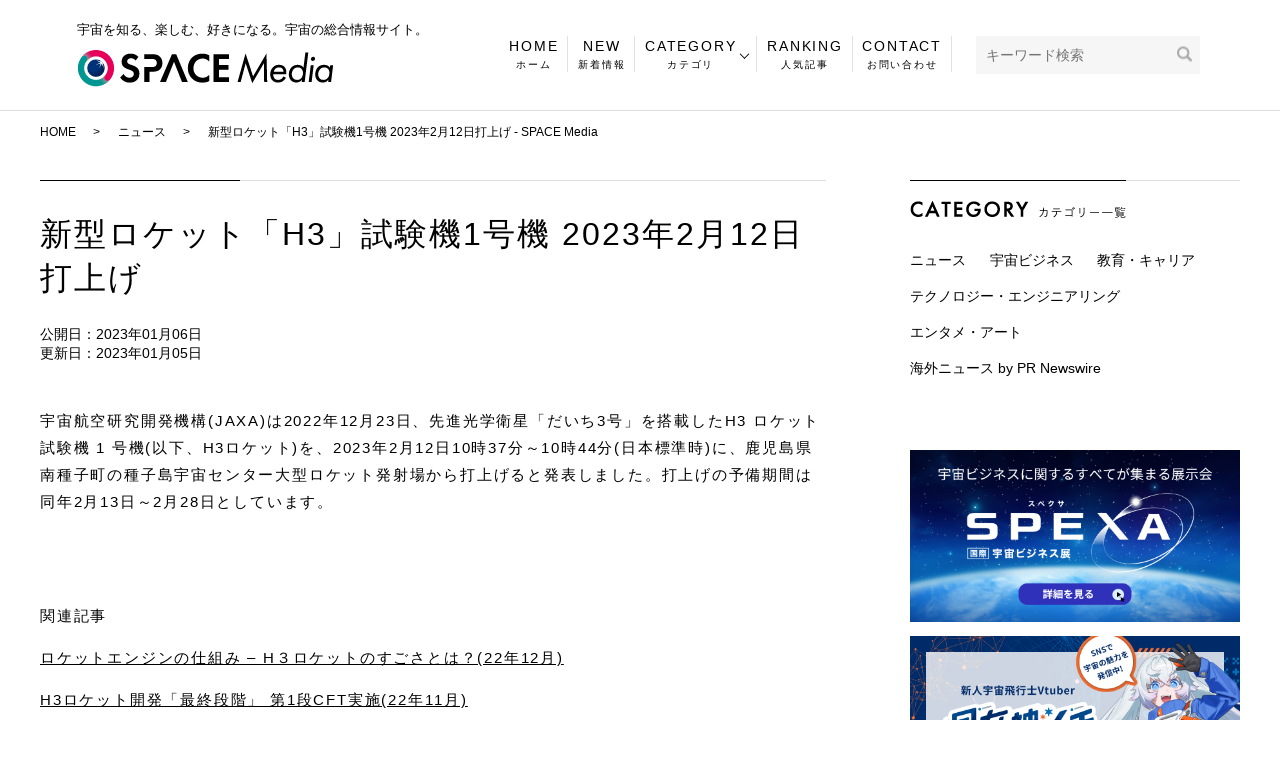

--- FILE ---
content_type: text/html; charset=UTF-8
request_url: https://spacemedia.jp/news/4855
body_size: 16000
content:
  <!DOCTYPE HTML>
<html lang="ja">
<head prefix="og: http://ogp.me/ns# fb: http://ogp.me/ns/fb# article: http://ogp.me/ns/article#">
  <!-- Google Tag Manager -->
  <script>(function(w,d,s,l,i){w[l]=w[l]||[];w[l].push({'gtm.start':
  new Date().getTime(),event:'gtm.js'});var f=d.getElementsByTagName(s)[0],
  j=d.createElement(s),dl=l!='dataLayer'?'&l='+l:'';j.async=true;j.src=
  'https://www.googletagmanager.com/gtm.js?id='+i+dl;f.parentNode.insertBefore(j,f);
  })(window,document,'script','dataLayer','GTM-NWLRDH5G');</script>
  <!-- End Google Tag Manager -->
  <meta charset="utf-8">
  <meta http-equiv="X-UA-Compatible" content="IE=edge,chrome=1">
  <meta name="viewport" content="width=device-width, initial-scale=1">
  <meta name="facebook-domain-verification" content="oafh8sbqu697xbrbmoqp7dsol6vwp9" />
  <link rel="shortcut icon" href="/wp-content/uploads/favicon.ico">
  <title>新型ロケット「H3」試験機1号機 2023年2月12日打上げ - SPACE Media</title>

		<!-- All in One SEO 4.4.3 - aioseo.com -->
		<meta name="description" content="宇宙航空研究開発機構(JAXA)は2022年12月23日、先進光学衛星「だいち3号」を搭載したH3 ロケット試" />
		<meta name="robots" content="max-image-preview:large" />
		<link rel="canonical" href="https://spacemedia.jp/news/4855" />
		<meta name="generator" content="All in One SEO (AIOSEO) 4.4.3" />
		<meta property="og:locale" content="ja_JP" />
		<meta property="og:site_name" content="SPACE Media" />
		<meta property="og:type" content="article" />
		<meta property="og:title" content="新型ロケット「H3」試験機1号機 2023年2月12日打上げ - SPACE Media" />
		<meta property="og:description" content="宇宙航空研究開発機構(JAXA)は2022年12月23日、先進光学衛星「だいち3号」を搭載したH3 ロケット試" />
		<meta property="og:url" content="https://spacemedia.jp/news/4855" />
		<meta property="og:image" content="https://spacemedia.jp/wp-content/uploads/logo_ogp.jpg" />
		<meta property="og:image:secure_url" content="https://spacemedia.jp/wp-content/uploads/logo_ogp.jpg" />
		<meta property="og:image:width" content="1200" />
		<meta property="og:image:height" content="630" />
		<meta property="article:published_time" content="2023-01-06T01:00:00+00:00" />
		<meta property="article:modified_time" content="2023-01-05T04:01:31+00:00" />
		<meta property="article:publisher" content="https://www.facebook.com/Spacemedia.digitalblast/" />
		<meta name="twitter:card" content="summary_large_image" />
		<meta name="twitter:site" content="@SPACEMedia_db" />
		<meta name="twitter:title" content="新型ロケット「H3」試験機1号機 2023年2月12日打上げ - SPACE Media" />
		<meta name="twitter:description" content="宇宙航空研究開発機構(JAXA)は2022年12月23日、先進光学衛星「だいち3号」を搭載したH3 ロケット試" />
		<meta name="twitter:creator" content="@SPACEMedia_db" />
		<meta name="twitter:image" content="https://spacemedia.jp/wp-content/uploads/２－４.png" />
		<script type="application/ld+json" class="aioseo-schema">
			{"@context":"https:\/\/schema.org","@graph":[{"@type":"BlogPosting","@id":"https:\/\/spacemedia.jp\/news\/4855#blogposting","name":"\u65b0\u578b\u30ed\u30b1\u30c3\u30c8\u300cH3\u300d\u8a66\u9a13\u6a5f1\u53f7\u6a5f 2023\u5e742\u670812\u65e5\u6253\u4e0a\u3052 - SPACE Media","headline":"\u65b0\u578b\u30ed\u30b1\u30c3\u30c8\u300cH3\u300d\u8a66\u9a13\u6a5f1\u53f7\u6a5f 2023\u5e742\u670812\u65e5\u6253\u4e0a\u3052","author":{"@id":"https:\/\/spacemedia.jp\/author\/authorname#author"},"publisher":{"@id":"https:\/\/spacemedia.jp\/#organization"},"image":{"@type":"ImageObject","url":"https:\/\/spacemedia.jp\/wp-content\/uploads\/\uff12\uff0d\uff14.png","width":1280,"height":670},"datePublished":"2023-01-06T01:00:00+09:00","dateModified":"2023-01-05T04:01:31+09:00","inLanguage":"ja","mainEntityOfPage":{"@id":"https:\/\/spacemedia.jp\/news\/4855#webpage"},"isPartOf":{"@id":"https:\/\/spacemedia.jp\/news\/4855#webpage"},"articleSection":"\u30cb\u30e5\u30fc\u30b9"},{"@type":"BreadcrumbList","@id":"https:\/\/spacemedia.jp\/news\/4855#breadcrumblist","itemListElement":[{"@type":"ListItem","@id":"https:\/\/spacemedia.jp\/#listItem","position":1,"item":{"@type":"WebPage","@id":"https:\/\/spacemedia.jp\/","name":"\u30db\u30fc\u30e0","description":"SPACE Media\uff08\u30b9\u30da\u30fc\u30b9\u30e1\u30c7\u30a3\u30a2\uff09\u306f\u5b87\u5b99\u306b\u95a2\u3059\u308b\u60c5\u5831\u3092\u63b2\u8f09\u3057\u3066\u3044\u308b\u7dcf\u5408\u60c5\u5831\u30b5\u30a4\u30c8\u3067\u3059\u3002\u6700\u65b0\u60c5\u5831\u304b\u3089\u8cb4\u91cd\u306a\u8cc7\u6599\u307e\u3067\u3001\u5b87\u5b99\u3092\u77e5\u308a\u3001\u697d\u3057\u307f\u3001\u597d\u304d\u306b\u306a\u308c\u308b\u5b87\u5b99\u306e\u60c5\u5831\u3092\u96c6\u3081\u3066\u3044\u307e\u3059\u3002\u5b87\u5b99\u306b\u3054\u8208\u5473\u306e\u3042\u308b\u65b9\u306f\u305c\u3072\u8a18\u4e8b\u3092\u3054\u89a7\u304f\u3060\u3055\u3044\u3002\u5b87\u5b99\u95a2\u4fc2\u306e\u6c42\u4eba\u3082\u63b2\u8f09\u3057\u3066\u3044\u307e\u3059\u3002","url":"https:\/\/spacemedia.jp\/"},"nextItem":"https:\/\/spacemedia.jp\/category\/news#listItem"},{"@type":"ListItem","@id":"https:\/\/spacemedia.jp\/category\/news#listItem","position":2,"item":{"@type":"WebPage","@id":"https:\/\/spacemedia.jp\/category\/news","name":"\u30cb\u30e5\u30fc\u30b9","description":"\u5b87\u5b99\u822a\u7a7a\u7814\u7a76\u958b\u767a\u6a5f\u69cb(JAXA)\u306f2022\u5e7412\u670823\u65e5\u3001\u5148\u9032\u5149\u5b66\u885b\u661f\u300c\u3060\u3044\u30613\u53f7\u300d\u3092\u642d\u8f09\u3057\u305fH3 \u30ed\u30b1\u30c3\u30c8\u8a66","url":"https:\/\/spacemedia.jp\/category\/news"},"previousItem":"https:\/\/spacemedia.jp\/#listItem"}]},{"@type":"Organization","@id":"https:\/\/spacemedia.jp\/#organization","name":"SPACE Media","url":"https:\/\/spacemedia.jp\/","logo":{"@type":"ImageObject","url":"https:\/\/www.spacemedia.jp\/wp-content\/uploads\/logo_ogp.jpg","@id":"https:\/\/spacemedia.jp\/#organizationLogo"},"image":{"@id":"https:\/\/spacemedia.jp\/#organizationLogo"},"sameAs":["https:\/\/www.facebook.com\/Spacemedia.digitalblast\/","https:\/\/twitter.com\/SPACEMedia_db"]},{"@type":"Person","@id":"https:\/\/spacemedia.jp\/author\/authorname#author","url":"https:\/\/spacemedia.jp\/author\/authorname","name":"db","image":{"@type":"ImageObject","@id":"https:\/\/spacemedia.jp\/news\/4855#authorImage","url":"https:\/\/secure.gravatar.com\/avatar\/a92025357a1589fff516866d611c6615?s=96&d=mm&r=g","width":96,"height":96,"caption":"db"}},{"@type":"WebPage","@id":"https:\/\/spacemedia.jp\/news\/4855#webpage","url":"https:\/\/spacemedia.jp\/news\/4855","name":"\u65b0\u578b\u30ed\u30b1\u30c3\u30c8\u300cH3\u300d\u8a66\u9a13\u6a5f1\u53f7\u6a5f 2023\u5e742\u670812\u65e5\u6253\u4e0a\u3052 - SPACE Media","description":"\u5b87\u5b99\u822a\u7a7a\u7814\u7a76\u958b\u767a\u6a5f\u69cb(JAXA)\u306f2022\u5e7412\u670823\u65e5\u3001\u5148\u9032\u5149\u5b66\u885b\u661f\u300c\u3060\u3044\u30613\u53f7\u300d\u3092\u642d\u8f09\u3057\u305fH3 \u30ed\u30b1\u30c3\u30c8\u8a66","inLanguage":"ja","isPartOf":{"@id":"https:\/\/spacemedia.jp\/#website"},"breadcrumb":{"@id":"https:\/\/spacemedia.jp\/news\/4855#breadcrumblist"},"author":{"@id":"https:\/\/spacemedia.jp\/author\/authorname#author"},"creator":{"@id":"https:\/\/spacemedia.jp\/author\/authorname#author"},"image":{"@type":"ImageObject","url":"https:\/\/spacemedia.jp\/wp-content\/uploads\/\uff12\uff0d\uff14.png","@id":"https:\/\/spacemedia.jp\/#mainImage","width":1280,"height":670},"primaryImageOfPage":{"@id":"https:\/\/spacemedia.jp\/news\/4855#mainImage"},"datePublished":"2023-01-06T01:00:00+09:00","dateModified":"2023-01-05T04:01:31+09:00"},{"@type":"WebSite","@id":"https:\/\/spacemedia.jp\/#website","url":"https:\/\/spacemedia.jp\/","name":"SPACE Media","description":"SPACE Media\uff08\u30b9\u30da\u30fc\u30b9\u30e1\u30c7\u30a3\u30a2\uff09\u306f\u5b87\u5b99\u306b\u95a2\u3059\u308b\u60c5\u5831\u3092\u63b2\u8f09\u3057\u3066\u3044\u308b\u7dcf\u5408\u60c5\u5831\u30b5\u30a4\u30c8\u3067\u3059\u3002\u6700\u65b0\u60c5\u5831\u304b\u3089\u8cb4\u91cd\u306a\u8cc7\u6599\u307e\u3067\u3001\u5b87\u5b99\u3092\u77e5\u308a\u3001\u697d\u3057\u307f\u3001\u597d\u304d\u306b\u306a\u308c\u308b\u5b87\u5b99\u306e\u60c5\u5831\u3092\u96c6\u3081\u3066\u3044\u307e\u3059\u3002\u5b87\u5b99\u306b\u3054\u8208\u5473\u306e\u3042\u308b\u65b9\u306f\u662f\u975e\u8a18\u4e8b\u3092\u3054\u89a7\u304f\u3060\u3055\u3044\u3002","inLanguage":"ja","publisher":{"@id":"https:\/\/spacemedia.jp\/#organization"}}]}
		</script>
		<!-- All in One SEO -->

<link rel="alternate" type="application/rss+xml" title="SPACE Media &raquo; 新型ロケット「H3」試験機1号機 2023年2月12日打上げ のコメントのフィード" href="https://spacemedia.jp/news/4855/feed" />
		<!-- This site uses the Google Analytics by MonsterInsights plugin v9.11.1 - Using Analytics tracking - https://www.monsterinsights.com/ -->
							<script src="//www.googletagmanager.com/gtag/js?id=G-4ZT1KBEJ4V"  data-cfasync="false" data-wpfc-render="false" type="text/javascript" async></script>
			<script data-cfasync="false" data-wpfc-render="false" type="text/javascript">
				var mi_version = '9.11.1';
				var mi_track_user = true;
				var mi_no_track_reason = '';
								var MonsterInsightsDefaultLocations = {"page_location":"https:\/\/spacemedia.jp\/news\/4855\/","page_referrer":"https:\/\/spacemedia.jp\/post-sitemap.xml"};
								if ( typeof MonsterInsightsPrivacyGuardFilter === 'function' ) {
					var MonsterInsightsLocations = (typeof MonsterInsightsExcludeQuery === 'object') ? MonsterInsightsPrivacyGuardFilter( MonsterInsightsExcludeQuery ) : MonsterInsightsPrivacyGuardFilter( MonsterInsightsDefaultLocations );
				} else {
					var MonsterInsightsLocations = (typeof MonsterInsightsExcludeQuery === 'object') ? MonsterInsightsExcludeQuery : MonsterInsightsDefaultLocations;
				}

								var disableStrs = [
										'ga-disable-G-4ZT1KBEJ4V',
									];

				/* Function to detect opted out users */
				function __gtagTrackerIsOptedOut() {
					for (var index = 0; index < disableStrs.length; index++) {
						if (document.cookie.indexOf(disableStrs[index] + '=true') > -1) {
							return true;
						}
					}

					return false;
				}

				/* Disable tracking if the opt-out cookie exists. */
				if (__gtagTrackerIsOptedOut()) {
					for (var index = 0; index < disableStrs.length; index++) {
						window[disableStrs[index]] = true;
					}
				}

				/* Opt-out function */
				function __gtagTrackerOptout() {
					for (var index = 0; index < disableStrs.length; index++) {
						document.cookie = disableStrs[index] + '=true; expires=Thu, 31 Dec 2099 23:59:59 UTC; path=/';
						window[disableStrs[index]] = true;
					}
				}

				if ('undefined' === typeof gaOptout) {
					function gaOptout() {
						__gtagTrackerOptout();
					}
				}
								window.dataLayer = window.dataLayer || [];

				window.MonsterInsightsDualTracker = {
					helpers: {},
					trackers: {},
				};
				if (mi_track_user) {
					function __gtagDataLayer() {
						dataLayer.push(arguments);
					}

					function __gtagTracker(type, name, parameters) {
						if (!parameters) {
							parameters = {};
						}

						if (parameters.send_to) {
							__gtagDataLayer.apply(null, arguments);
							return;
						}

						if (type === 'event') {
														parameters.send_to = monsterinsights_frontend.v4_id;
							var hookName = name;
							if (typeof parameters['event_category'] !== 'undefined') {
								hookName = parameters['event_category'] + ':' + name;
							}

							if (typeof MonsterInsightsDualTracker.trackers[hookName] !== 'undefined') {
								MonsterInsightsDualTracker.trackers[hookName](parameters);
							} else {
								__gtagDataLayer('event', name, parameters);
							}
							
						} else {
							__gtagDataLayer.apply(null, arguments);
						}
					}

					__gtagTracker('js', new Date());
					__gtagTracker('set', {
						'developer_id.dZGIzZG': true,
											});
					if ( MonsterInsightsLocations.page_location ) {
						__gtagTracker('set', MonsterInsightsLocations);
					}
										__gtagTracker('config', 'G-4ZT1KBEJ4V', {"forceSSL":"true","link_attribution":"true"} );
										window.gtag = __gtagTracker;										(function () {
						/* https://developers.google.com/analytics/devguides/collection/analyticsjs/ */
						/* ga and __gaTracker compatibility shim. */
						var noopfn = function () {
							return null;
						};
						var newtracker = function () {
							return new Tracker();
						};
						var Tracker = function () {
							return null;
						};
						var p = Tracker.prototype;
						p.get = noopfn;
						p.set = noopfn;
						p.send = function () {
							var args = Array.prototype.slice.call(arguments);
							args.unshift('send');
							__gaTracker.apply(null, args);
						};
						var __gaTracker = function () {
							var len = arguments.length;
							if (len === 0) {
								return;
							}
							var f = arguments[len - 1];
							if (typeof f !== 'object' || f === null || typeof f.hitCallback !== 'function') {
								if ('send' === arguments[0]) {
									var hitConverted, hitObject = false, action;
									if ('event' === arguments[1]) {
										if ('undefined' !== typeof arguments[3]) {
											hitObject = {
												'eventAction': arguments[3],
												'eventCategory': arguments[2],
												'eventLabel': arguments[4],
												'value': arguments[5] ? arguments[5] : 1,
											}
										}
									}
									if ('pageview' === arguments[1]) {
										if ('undefined' !== typeof arguments[2]) {
											hitObject = {
												'eventAction': 'page_view',
												'page_path': arguments[2],
											}
										}
									}
									if (typeof arguments[2] === 'object') {
										hitObject = arguments[2];
									}
									if (typeof arguments[5] === 'object') {
										Object.assign(hitObject, arguments[5]);
									}
									if ('undefined' !== typeof arguments[1].hitType) {
										hitObject = arguments[1];
										if ('pageview' === hitObject.hitType) {
											hitObject.eventAction = 'page_view';
										}
									}
									if (hitObject) {
										action = 'timing' === arguments[1].hitType ? 'timing_complete' : hitObject.eventAction;
										hitConverted = mapArgs(hitObject);
										__gtagTracker('event', action, hitConverted);
									}
								}
								return;
							}

							function mapArgs(args) {
								var arg, hit = {};
								var gaMap = {
									'eventCategory': 'event_category',
									'eventAction': 'event_action',
									'eventLabel': 'event_label',
									'eventValue': 'event_value',
									'nonInteraction': 'non_interaction',
									'timingCategory': 'event_category',
									'timingVar': 'name',
									'timingValue': 'value',
									'timingLabel': 'event_label',
									'page': 'page_path',
									'location': 'page_location',
									'title': 'page_title',
									'referrer' : 'page_referrer',
								};
								for (arg in args) {
																		if (!(!args.hasOwnProperty(arg) || !gaMap.hasOwnProperty(arg))) {
										hit[gaMap[arg]] = args[arg];
									} else {
										hit[arg] = args[arg];
									}
								}
								return hit;
							}

							try {
								f.hitCallback();
							} catch (ex) {
							}
						};
						__gaTracker.create = newtracker;
						__gaTracker.getByName = newtracker;
						__gaTracker.getAll = function () {
							return [];
						};
						__gaTracker.remove = noopfn;
						__gaTracker.loaded = true;
						window['__gaTracker'] = __gaTracker;
					})();
									} else {
										console.log("");
					(function () {
						function __gtagTracker() {
							return null;
						}

						window['__gtagTracker'] = __gtagTracker;
						window['gtag'] = __gtagTracker;
					})();
									}
			</script>
							<!-- / Google Analytics by MonsterInsights -->
		<link rel='stylesheet' id='liquid-block-speech-css' href='https://spacemedia.jp/wp-content/plugins/liquid-speech-balloon/css/block.css' type='text/css' media='all' />
<style id='classic-theme-styles-inline-css' type='text/css'>
/*! This file is auto-generated */
.wp-block-button__link{color:#fff;background-color:#32373c;border-radius:9999px;box-shadow:none;text-decoration:none;padding:calc(.667em + 2px) calc(1.333em + 2px);font-size:1.125em}.wp-block-file__button{background:#32373c;color:#fff;text-decoration:none}
</style>
<style id='global-styles-inline-css' type='text/css'>
body{--wp--preset--color--black: #000000;--wp--preset--color--cyan-bluish-gray: #abb8c3;--wp--preset--color--white: #ffffff;--wp--preset--color--pale-pink: #f78da7;--wp--preset--color--vivid-red: #cf2e2e;--wp--preset--color--luminous-vivid-orange: #ff6900;--wp--preset--color--luminous-vivid-amber: #fcb900;--wp--preset--color--light-green-cyan: #7bdcb5;--wp--preset--color--vivid-green-cyan: #00d084;--wp--preset--color--pale-cyan-blue: #8ed1fc;--wp--preset--color--vivid-cyan-blue: #0693e3;--wp--preset--color--vivid-purple: #9b51e0;--wp--preset--gradient--vivid-cyan-blue-to-vivid-purple: linear-gradient(135deg,rgba(6,147,227,1) 0%,rgb(155,81,224) 100%);--wp--preset--gradient--light-green-cyan-to-vivid-green-cyan: linear-gradient(135deg,rgb(122,220,180) 0%,rgb(0,208,130) 100%);--wp--preset--gradient--luminous-vivid-amber-to-luminous-vivid-orange: linear-gradient(135deg,rgba(252,185,0,1) 0%,rgba(255,105,0,1) 100%);--wp--preset--gradient--luminous-vivid-orange-to-vivid-red: linear-gradient(135deg,rgba(255,105,0,1) 0%,rgb(207,46,46) 100%);--wp--preset--gradient--very-light-gray-to-cyan-bluish-gray: linear-gradient(135deg,rgb(238,238,238) 0%,rgb(169,184,195) 100%);--wp--preset--gradient--cool-to-warm-spectrum: linear-gradient(135deg,rgb(74,234,220) 0%,rgb(151,120,209) 20%,rgb(207,42,186) 40%,rgb(238,44,130) 60%,rgb(251,105,98) 80%,rgb(254,248,76) 100%);--wp--preset--gradient--blush-light-purple: linear-gradient(135deg,rgb(255,206,236) 0%,rgb(152,150,240) 100%);--wp--preset--gradient--blush-bordeaux: linear-gradient(135deg,rgb(254,205,165) 0%,rgb(254,45,45) 50%,rgb(107,0,62) 100%);--wp--preset--gradient--luminous-dusk: linear-gradient(135deg,rgb(255,203,112) 0%,rgb(199,81,192) 50%,rgb(65,88,208) 100%);--wp--preset--gradient--pale-ocean: linear-gradient(135deg,rgb(255,245,203) 0%,rgb(182,227,212) 50%,rgb(51,167,181) 100%);--wp--preset--gradient--electric-grass: linear-gradient(135deg,rgb(202,248,128) 0%,rgb(113,206,126) 100%);--wp--preset--gradient--midnight: linear-gradient(135deg,rgb(2,3,129) 0%,rgb(40,116,252) 100%);--wp--preset--font-size--small: 13px;--wp--preset--font-size--medium: 20px;--wp--preset--font-size--large: 36px;--wp--preset--font-size--x-large: 42px;--wp--preset--spacing--20: 0.44rem;--wp--preset--spacing--30: 0.67rem;--wp--preset--spacing--40: 1rem;--wp--preset--spacing--50: 1.5rem;--wp--preset--spacing--60: 2.25rem;--wp--preset--spacing--70: 3.38rem;--wp--preset--spacing--80: 5.06rem;--wp--preset--shadow--natural: 6px 6px 9px rgba(0, 0, 0, 0.2);--wp--preset--shadow--deep: 12px 12px 50px rgba(0, 0, 0, 0.4);--wp--preset--shadow--sharp: 6px 6px 0px rgba(0, 0, 0, 0.2);--wp--preset--shadow--outlined: 6px 6px 0px -3px rgba(255, 255, 255, 1), 6px 6px rgba(0, 0, 0, 1);--wp--preset--shadow--crisp: 6px 6px 0px rgba(0, 0, 0, 1);}:where(.is-layout-flex){gap: 0.5em;}:where(.is-layout-grid){gap: 0.5em;}body .is-layout-flow > .alignleft{float: left;margin-inline-start: 0;margin-inline-end: 2em;}body .is-layout-flow > .alignright{float: right;margin-inline-start: 2em;margin-inline-end: 0;}body .is-layout-flow > .aligncenter{margin-left: auto !important;margin-right: auto !important;}body .is-layout-constrained > .alignleft{float: left;margin-inline-start: 0;margin-inline-end: 2em;}body .is-layout-constrained > .alignright{float: right;margin-inline-start: 2em;margin-inline-end: 0;}body .is-layout-constrained > .aligncenter{margin-left: auto !important;margin-right: auto !important;}body .is-layout-constrained > :where(:not(.alignleft):not(.alignright):not(.alignfull)){max-width: var(--wp--style--global--content-size);margin-left: auto !important;margin-right: auto !important;}body .is-layout-constrained > .alignwide{max-width: var(--wp--style--global--wide-size);}body .is-layout-flex{display: flex;}body .is-layout-flex{flex-wrap: wrap;align-items: center;}body .is-layout-flex > *{margin: 0;}body .is-layout-grid{display: grid;}body .is-layout-grid > *{margin: 0;}:where(.wp-block-columns.is-layout-flex){gap: 2em;}:where(.wp-block-columns.is-layout-grid){gap: 2em;}:where(.wp-block-post-template.is-layout-flex){gap: 1.25em;}:where(.wp-block-post-template.is-layout-grid){gap: 1.25em;}.has-black-color{color: var(--wp--preset--color--black) !important;}.has-cyan-bluish-gray-color{color: var(--wp--preset--color--cyan-bluish-gray) !important;}.has-white-color{color: var(--wp--preset--color--white) !important;}.has-pale-pink-color{color: var(--wp--preset--color--pale-pink) !important;}.has-vivid-red-color{color: var(--wp--preset--color--vivid-red) !important;}.has-luminous-vivid-orange-color{color: var(--wp--preset--color--luminous-vivid-orange) !important;}.has-luminous-vivid-amber-color{color: var(--wp--preset--color--luminous-vivid-amber) !important;}.has-light-green-cyan-color{color: var(--wp--preset--color--light-green-cyan) !important;}.has-vivid-green-cyan-color{color: var(--wp--preset--color--vivid-green-cyan) !important;}.has-pale-cyan-blue-color{color: var(--wp--preset--color--pale-cyan-blue) !important;}.has-vivid-cyan-blue-color{color: var(--wp--preset--color--vivid-cyan-blue) !important;}.has-vivid-purple-color{color: var(--wp--preset--color--vivid-purple) !important;}.has-black-background-color{background-color: var(--wp--preset--color--black) !important;}.has-cyan-bluish-gray-background-color{background-color: var(--wp--preset--color--cyan-bluish-gray) !important;}.has-white-background-color{background-color: var(--wp--preset--color--white) !important;}.has-pale-pink-background-color{background-color: var(--wp--preset--color--pale-pink) !important;}.has-vivid-red-background-color{background-color: var(--wp--preset--color--vivid-red) !important;}.has-luminous-vivid-orange-background-color{background-color: var(--wp--preset--color--luminous-vivid-orange) !important;}.has-luminous-vivid-amber-background-color{background-color: var(--wp--preset--color--luminous-vivid-amber) !important;}.has-light-green-cyan-background-color{background-color: var(--wp--preset--color--light-green-cyan) !important;}.has-vivid-green-cyan-background-color{background-color: var(--wp--preset--color--vivid-green-cyan) !important;}.has-pale-cyan-blue-background-color{background-color: var(--wp--preset--color--pale-cyan-blue) !important;}.has-vivid-cyan-blue-background-color{background-color: var(--wp--preset--color--vivid-cyan-blue) !important;}.has-vivid-purple-background-color{background-color: var(--wp--preset--color--vivid-purple) !important;}.has-black-border-color{border-color: var(--wp--preset--color--black) !important;}.has-cyan-bluish-gray-border-color{border-color: var(--wp--preset--color--cyan-bluish-gray) !important;}.has-white-border-color{border-color: var(--wp--preset--color--white) !important;}.has-pale-pink-border-color{border-color: var(--wp--preset--color--pale-pink) !important;}.has-vivid-red-border-color{border-color: var(--wp--preset--color--vivid-red) !important;}.has-luminous-vivid-orange-border-color{border-color: var(--wp--preset--color--luminous-vivid-orange) !important;}.has-luminous-vivid-amber-border-color{border-color: var(--wp--preset--color--luminous-vivid-amber) !important;}.has-light-green-cyan-border-color{border-color: var(--wp--preset--color--light-green-cyan) !important;}.has-vivid-green-cyan-border-color{border-color: var(--wp--preset--color--vivid-green-cyan) !important;}.has-pale-cyan-blue-border-color{border-color: var(--wp--preset--color--pale-cyan-blue) !important;}.has-vivid-cyan-blue-border-color{border-color: var(--wp--preset--color--vivid-cyan-blue) !important;}.has-vivid-purple-border-color{border-color: var(--wp--preset--color--vivid-purple) !important;}.has-vivid-cyan-blue-to-vivid-purple-gradient-background{background: var(--wp--preset--gradient--vivid-cyan-blue-to-vivid-purple) !important;}.has-light-green-cyan-to-vivid-green-cyan-gradient-background{background: var(--wp--preset--gradient--light-green-cyan-to-vivid-green-cyan) !important;}.has-luminous-vivid-amber-to-luminous-vivid-orange-gradient-background{background: var(--wp--preset--gradient--luminous-vivid-amber-to-luminous-vivid-orange) !important;}.has-luminous-vivid-orange-to-vivid-red-gradient-background{background: var(--wp--preset--gradient--luminous-vivid-orange-to-vivid-red) !important;}.has-very-light-gray-to-cyan-bluish-gray-gradient-background{background: var(--wp--preset--gradient--very-light-gray-to-cyan-bluish-gray) !important;}.has-cool-to-warm-spectrum-gradient-background{background: var(--wp--preset--gradient--cool-to-warm-spectrum) !important;}.has-blush-light-purple-gradient-background{background: var(--wp--preset--gradient--blush-light-purple) !important;}.has-blush-bordeaux-gradient-background{background: var(--wp--preset--gradient--blush-bordeaux) !important;}.has-luminous-dusk-gradient-background{background: var(--wp--preset--gradient--luminous-dusk) !important;}.has-pale-ocean-gradient-background{background: var(--wp--preset--gradient--pale-ocean) !important;}.has-electric-grass-gradient-background{background: var(--wp--preset--gradient--electric-grass) !important;}.has-midnight-gradient-background{background: var(--wp--preset--gradient--midnight) !important;}.has-small-font-size{font-size: var(--wp--preset--font-size--small) !important;}.has-medium-font-size{font-size: var(--wp--preset--font-size--medium) !important;}.has-large-font-size{font-size: var(--wp--preset--font-size--large) !important;}.has-x-large-font-size{font-size: var(--wp--preset--font-size--x-large) !important;}
.wp-block-navigation a:where(:not(.wp-element-button)){color: inherit;}
:where(.wp-block-post-template.is-layout-flex){gap: 1.25em;}:where(.wp-block-post-template.is-layout-grid){gap: 1.25em;}
:where(.wp-block-columns.is-layout-flex){gap: 2em;}:where(.wp-block-columns.is-layout-grid){gap: 2em;}
.wp-block-pullquote{font-size: 1.5em;line-height: 1.6;}
</style>
<link rel='stylesheet' id='contact-form-7-css' href='https://spacemedia.jp/wp-content/plugins/contact-form-7/includes/css/styles.css' type='text/css' media='all' />
<link rel='stylesheet' id='toc-screen-css' href='https://spacemedia.jp/wp-content/plugins/table-of-contents-plus/screen.min.css' type='text/css' media='all' />
<link rel='stylesheet' id='main-style-css' href='https://spacemedia.jp/wp-content/themes/spacemedia.jp/assets/css/main.css?t=1768707423' type='text/css' media='' />
<script type="text/javascript" src="https://spacemedia.jp/wp-content/plugins/google-analytics-for-wordpress/assets/js/frontend-gtag.min.js" id="monsterinsights-frontend-script-js" async="async" data-wp-strategy="async"></script>
<script data-cfasync="false" data-wpfc-render="false" type="text/javascript" id='monsterinsights-frontend-script-js-extra'>/* <![CDATA[ */
var monsterinsights_frontend = {"js_events_tracking":"true","download_extensions":"doc,pdf,ppt,zip,xls,docx,pptx,xlsx","inbound_paths":"[{\"path\":\"\\\/go\\\/\",\"label\":\"affiliate\"},{\"path\":\"\\\/recommend\\\/\",\"label\":\"affiliate\"}]","home_url":"https:\/\/spacemedia.jp","hash_tracking":"false","v4_id":"G-4ZT1KBEJ4V"};/* ]]> */
</script>
<script type="text/javascript" src="https://spacemedia.jp/wp-content/themes/spacemedia.jp/assets/js/vendor/jquery.min.js" id="jquery-js"></script>
<script type="text/javascript" src="https://spacemedia.jp/wp-content/themes/spacemedia.jp/assets/js/vendor/respond.min.js" id="respond-js"></script>
<link rel='shortlink' href='https://spacemedia.jp/?p=4855' />
<link rel="alternate" type="application/json+oembed" href="https://spacemedia.jp/wp-json/oembed/1.0/embed?url=https%3A%2F%2Fspacemedia.jp%2Fnews%2F4855" />
<link rel="alternate" type="text/xml+oembed" href="https://spacemedia.jp/wp-json/oembed/1.0/embed?url=https%3A%2F%2Fspacemedia.jp%2Fnews%2F4855&#038;format=xml" />
<style type="text/css">.liquid-speech-balloon-00 .liquid-speech-balloon-avatar { background-image: url("https://spacemedia.jp/wp-content/uploads/画像1-12.jpg"); } .liquid-speech-balloon-01 .liquid-speech-balloon-avatar { background-image: url("https://digitalblast.co.jp/db/wp/wp-content/themes/spaceblast/assets/img/member/profile_nakamura_masashi.jpg"); } .liquid-speech-balloon-02 .liquid-speech-balloon-avatar { background-image: url("https://spacemedia.jp/wp-content/uploads/T-_kZ_dK_400x400.jpg"); } .liquid-speech-balloon-00 .liquid-speech-balloon-avatar::after { content: "SPACE Media"; } .liquid-speech-balloon-01 .liquid-speech-balloon-avatar::after { content: "中村 マサシ"; } .liquid-speech-balloon-02 .liquid-speech-balloon-avatar::after { content: "大出さん"; } </style>
<style>.gallery .gallery-item img { width: auto; height: auto; }</style><link rel="icon" href="https://spacemedia.jp/wp-content/uploads/cropped-favicon_512px-32x32.png" sizes="32x32" />
<link rel="icon" href="https://spacemedia.jp/wp-content/uploads/cropped-favicon_512px-192x192.png" sizes="192x192" />
<link rel="apple-touch-icon" href="https://spacemedia.jp/wp-content/uploads/cropped-favicon_512px-180x180.png" />
<meta name="msapplication-TileImage" content="https://spacemedia.jp/wp-content/uploads/cropped-favicon_512px-270x270.png" />
		<style type="text/css" id="wp-custom-css">
			.aligncenter{
	display: block;
	margin-left: auto;
	margin-right: auto;
}
.alignright{
	float: right;
	margin-left: 1.5em;
}
.alignleft{
	float: left;
	margin-right: 1.5em;
}
 /*画像を初期位置で中央へ*/
.entry-content figure.wp-block-image {
width: 100%;
text-align: center;
}
/*キャプションを真ん中に*/
figcaption {
text-align: center;
}


/*当社について（ABOUT US）*/
.is-style-regular {
	text-align: left;
	font-size: 16px;
}
.is-style-regular tr {
	border-bottom: 1px solid #2f2f2f;
}
.is-style-regular .has-text-align-left {
	font-weight: bold;
}
.is-style-regular td {
	padding: 20px;
}
.is-style-regular tr:first-child {
	border-top: 1px solid #2f2f2f;
}
.is-style-regular table {
    margin: 0 auto 0 0;
}
@media only screen and (max-width:900px) {
	.is-style-regular table {
    margin-bottom: 150px;
}
}
@media only screen and (max-width:480px) {
	.is-style-regular table {
    margin-bottom: 100px;
}
}

/*目次のマージン調整*/
#toc_container.no_bullets{
    margin-bottom: 60px;
}

/*JAMSSカンファレンスイベント記事*/
.profile_flex {
	display:flex;
}

@media (max-width: 480px) {
	.profile_flex {
	display:block;
}
.jamss_photo {
	display:flex;
	align-items: center;
	justify-content: center;
}
	
.jamss_p_caption {
		margin-top: -60px;
	}
}

.jamss_program td {
	border: 1px solid #a6a6a6;
}

.jamss_photo {
	display:flex;
	align-items: center;
	justify-content: center;
}


		</style>
		  <script type="application/ld+json">
  {
    "@context": "http://schema.org",
    "@type": "BreadcrumbList",
    "itemListElement":
    [
      {
      "@type": "ListItem",
      "position": 1,
      "item":
      {
        "@id": "https://spacemedia.jp/",
        "name": "SPACE Media"
      }
    },
{
      "@type": "ListItem",
      "position": 2,
      "item":
      {
        "@id": "https://spacemedia.jp/category/news/",
        "name": "ニュース"
      }
    },
{
      "@type": "ListItem",
      "position": 3,
      "item":
      {
        "@id": "https://spacemedia.jp/news/4855/",
        "name": "新型ロケット「H3」試験機1号機 2023年2月12日打上げ"
      }
    }    ]
  }
  </script>


<script type="application/ld+json">
  {
    "@context": "http://schema.org/",
    "@type": "LocalBusiness",
    "name": "株式会社デジタルブラストコンサルティング",
    "address": "101-0051 東京都千代田区神田神保町1-105 神保町三井ビルディング19階",
    "telephone": "",
    "faxNumber": "",
    "url": "https://spacemedia.jp",
    "email": "space-media@digitalblast-c.co.jp",
    "image": "https://spacemedia.jp/wp-content/uploads/logo_ogp.jpg",
    "logo": "https://spacemedia.jp/wp-content/uploads/logo_org.png",
    "datePublished": "2023-01-06T10:00:00+09:00",
    "dateModified": "2023-01-05T13:01:31+09:00"
  }
</script>
<script async src="https://pagead2.googlesyndication.com/pagead/js/adsbygoogle.js?client=ca-pub-1057961082720406" crossorigin="anonymous"></script>
</head>
      <body class="scrollTop single %e6%96%b0%e5%9e%8b%e3%83%ad%e3%82%b1%e3%83%83%e3%83%88%e3%80%8ch3%e3%80%8d%e8%a9%a6%e9%a8%93%e6%a9%9f1%e5%8f%b7%e6%a9%9f-2023%e5%b9%b42%e6%9c%8812%e6%97%a5%e6%89%93%e4%b8%8a%e3%81%92">
  
<!-- Google Tag Manager (noscript) -->
<noscript><iframe src="https://www.googletagmanager.com/ns.html?id=GTM-NWLRDH5G"
height="0" width="0" style="display:none;visibility:hidden"></iframe></noscript>
<!-- End Google Tag Manager (noscript) -->

  <div id="fb-root"></div>
  <script>(function(d, s, id) {
    var js, fjs = d.getElementsByTagName(s)[0];
    if (d.getElementById(id)) return;
    js = d.createElement(s); js.id = id;
    js.src = "https://connect.facebook.net/ja_JP/sdk.js#xfbml=1&version=v2.9";
    fjs.parentNode.insertBefore(js, fjs);
  }(document, 'script', 'facebook-jssdk'));</script>

  <style media="screen">
       .new_list_wrap .col a .category_text.news,
     .ranking_list_wrap .col a .category_text.news {
       color: #48a590;
     }
     .single_recommend_list .col a .info_content .category_text.news {
       color: #48a590;
     }
        .recruit_tag_list ul.tag_list_wrap li.career a {
      color: #006400;
      border: 1px solid #006400;
    }
    .recruit_pickup_list .row .col a .tag_wrap li.career,
    .recruit_new_list .row .col a .tag_wrap li.career {
      color: #006400;
      border: 1px solid #006400;
    }
    .single_recruit_list .row .col .content_wrap a .tag_wrap li.career {
      color: #006400;
      border: 1px solid #006400;
    }
    .article_recruit_detail .tag_wrap li.career a {
      color: #006400;
      border: 1px solid #006400;
    }
       .recruit_tag_list ul.tag_list_wrap li.remote_sensing a {
      color: #FF00FF;
      border: 1px solid #FF00FF;
    }
    .recruit_pickup_list .row .col a .tag_wrap li.remote_sensing,
    .recruit_new_list .row .col a .tag_wrap li.remote_sensing {
      color: #FF00FF;
      border: 1px solid #FF00FF;
    }
    .single_recruit_list .row .col .content_wrap a .tag_wrap li.remote_sensing {
      color: #FF00FF;
      border: 1px solid #FF00FF;
    }
    .article_recruit_detail .tag_wrap li.remote_sensing a {
      color: #FF00FF;
      border: 1px solid #FF00FF;
    }
       </style>

  <header>
    <div class="primary_header">
      <div class="container">
        <div class="row">
                    <div class="title">
            <p>宇宙を知る、楽しむ、好きになる。宇宙の総合情報サイト。</p>
                          <a href="https://spacemedia.jp/">
                <img src="/wp-content/uploads/spacemedia_logo.svg" alt="SPACE Media"/>
              </a>
                      </div>
          <nav class="global_nav"><ul><li><a title="ホーム" href="https://spacemedia.jp/">HOME<span>ホーム</span></a></li>
<li class="sp_top_link"><a title="新着情報" href="https://spacemedia.jp/new">NEW<span>新着情報</span></a></li>
<li class="has_under"><a title="カテゴリ" href="#">CATEGORY<span>カテゴリ</span></a>
<ul class="sub-menu">
	<li class="category_sub_menu_top"><a href="https://spacemedia.jp/category/news">ニュース<span></span></a></li>
	<li><a href="https://spacemedia.jp/category/spacebis">宇宙ビジネス<span></span></a></li>
	<li><a href="https://spacemedia.jp/category/academic-and-career">教育・キャリア<span></span></a></li>
	<li><a href="https://spacemedia.jp/category/technology-and-engineering">テクノロジー・エンジニアリング<span></span></a></li>
	<li><a href="https://spacemedia.jp/category/entertainment-and-art">エンタメ・アート<span></span></a></li>
	<li><a href="https://spacemedia.jp/globalnews-prnewswire">海外ニュース by PR Newswire<span></span></a></li>
</ul>
</li>
<li><a title="人気記事" href="https://spacemedia.jp/ranking">RANKING<span>人気記事</span></a></li>
<li><a title="お問い合わせ" href="https://spacemedia.jp/contact">CONTACT<span>お問い合わせ</span></a></li>

                <li class="gnav_search">
                  <a href="#">search</a>
  <div class="epress_search">
    <form method="get" action="https://spacemedia.jp/">
      <input type="text" placeholder="キーワード検索" class="text" name="s" autocomplete="off" value="">
      <input type="submit" value="Search" class="submit">
    </form>
  </div>
  </li>
              </ul>
              <div class="menu_icon">
                <a href="#menu"><span>メニュー開閉</span></a>
              </div></nav>          <nav class="global_nav sp_nav"><ul><li><a title="ホーム" href="https://spacemedia.jp/">HOME<span>ホーム</span></a></li>
<li class="sp_top_link"><a title="新着情報" href="https://spacemedia.jp/new">NEW<span>新着情報</span></a></li>
<li class="has_under"><a title="カテゴリ" href="#">CATEGORY<span>カテゴリ</span></a>
<ul class="sub-menu">
	<li class="category_sub_menu_top"><a href="https://spacemedia.jp/category/news">ニュース<span></span></a></li>
	<li><a href="https://spacemedia.jp/category/spacebis">宇宙ビジネス<span></span></a></li>
	<li><a href="https://spacemedia.jp/category/academic-and-career">教育・キャリア<span></span></a></li>
	<li><a href="https://spacemedia.jp/category/technology-and-engineering">テクノロジー・エンジニアリング<span></span></a></li>
	<li><a href="https://spacemedia.jp/category/entertainment-and-art">エンタメ・アート<span></span></a></li>
	<li><a href="https://spacemedia.jp/globalnews-prnewswire">海外ニュース by PR Newswire<span></span></a></li>
</ul>
</li>
<li><a title="人気記事" href="https://spacemedia.jp/ranking">RANKING<span>人気記事</span></a></li>
<li><a title="お問い合わせ" href="https://spacemedia.jp/contact">CONTACT<span>お問い合わせ</span></a></li>

                <li class="sp_search_icon"></li>
                <li class="gnav_search">
                  <a href="#">search</a>
  <div class="epress_search">
    <form method="get" action="https://spacemedia.jp/">
      <input type="text" placeholder="キーワード検索" class="text" name="s" autocomplete="off" value="">
      <input type="submit" value="Search" class="submit">
    </form>
  </div>
  </li>
              </ul>
              <div class="menu_icon">
                <a href="#menu"><span>メニュー開閉</span></a>
              </div></nav>        </div>
      </div>
    </div>
  </header>

  <main>
    
    <div class="bread_wrap">
      <div class="container gutters">
        <div class="row bread">
              <ul class="col span_12">
                <li><a href="https://spacemedia.jp">HOME</a></li>
                        <li><a href="https://spacemedia.jp/category/news">ニュース</a></li>
                                    <li>新型ロケット「H3」試験機1号機 2023年2月12日打上げ - SPACE Media</li>
                            </ul>
          </div>
      </div>
    </div>
    <section>
      <div class="container gutters">
        <div class="row">
                    <div class="col span_9 column_main">
                                                            <div class="h1_wrap">
              <h1 class="wow" style="">
                新型ロケット「H3」試験機1号機 2023年2月12日打上げ              </h1>
            </div>
                                          <div class="post_date">
      <time>
      公開日：2023年01月06日<br>
            更新日：2023年01月05日            </time>
    </div>

    <article class="row article_detail">
      <div class="row">
        <div class="col span_12">
          
<p>宇宙航空研究開発機構(JAXA)は2022年12月23日、先進光学衛星「だいち3号」を搭載したH3 ロケット試験機 1 号機(以下、H3ロケット)を、2023年2月12日10時37分～10時44分(日本標準時)に、鹿児島県南種子町の種子島宇宙センター大型ロケット発射場から打上げると発表しました。打上げの予備期間は同年2月13日～2月28日としています。</p>



<div style="height:65px" aria-hidden="true" class="wp-block-spacer"></div>



<p>関連記事</p>



<p><a href="https://spacemedia.jp/technology/4209" target="_blank" rel="noreferrer noopener">ロケットエンジンの仕組み – H３ロケットのすごさとは？(22年12月)</a></p>



<p><a href="https://spacemedia.jp/news/4250" target="_blank" rel="noreferrer noopener">H3ロケット開発「最終段階」 第1段CFT実施(22年11月)</a></p>



<div style="height:56px" aria-hidden="true" class="wp-block-spacer"></div>



<div class="wp-block-image"><figure class="aligncenter size-large"><img fetchpriority="high" decoding="async" width="567" height="378" src="https://spacemedia.jp/wp-content/uploads/２－１.jpg" alt="" class="wp-image-4859" srcset="https://spacemedia.jp/wp-content/uploads/２－１.jpg 567w, https://spacemedia.jp/wp-content/uploads/２－１-300x200.jpg 300w" sizes="(max-width: 567px) 100vw, 567px" /><figcaption><center>H3ロケット試験機1号機<br>Credit:JAXA</center></figcaption></figure></div>



<div style="height:46px" aria-hidden="true" class="wp-block-spacer"></div>



<h2 class="wp-block-heading">「H3ロケット」の概要</h2>



<p>H3ロケットは、日本が宇宙への輸送手段を持続するため、現在運用中のH-IIAロケットの後継機として2014年から開発が進められている大型ロケットです。</p>



<p>H3 ロケットでは“自律性”と“国際競争力”確保を目的としており、民間の商業衛星の受注で一定機数の売上を確保することで，産業基盤の維持・強化を図る狙いがあります。このため、H-IIAロケットの強みである「信頼性」に加え、「柔軟性(受注から打上げまでにかかる期間の短縮等)」や「低価格(打上げサービス価格の半減等)」を実現することで、ユーザー視点の使いやすいロケットを目指しています。</p>



<p>当初2020年度に予定されていた試験機1号機の打上げは、新たに開発したメインエンジン｢LE-9｣の技術的課題および不具合により、これまでに2度延期されました。</p>



<p>その後の設計変更で、2022年11月7日に最終段階として機体と「LE-9」を取り付けた燃焼試験(CFT)を成功させ、同年12月20日の記者会見で、JAXA担当者は「開発はおおむね完了した」と報告していました。</p>



<div style="height:38px" aria-hidden="true" class="wp-block-spacer"></div>



<div class="wp-block-image"><figure class="aligncenter size-large"><img decoding="async" width="567" height="378" src="https://spacemedia.jp/wp-content/uploads/２－２.jpg" alt="" class="wp-image-4860" srcset="https://spacemedia.jp/wp-content/uploads/２－２.jpg 567w, https://spacemedia.jp/wp-content/uploads/２－２-300x200.jpg 300w" sizes="(max-width: 567px) 100vw, 567px" /><figcaption><center>H3ロケット試験機1号機　1段実機型タンクステージ燃焼試験(CFT)<br>Credit:JAXA</center></figcaption></figure></div>



<div style="height:38px" aria-hidden="true" class="wp-block-spacer"></div>



<h2 class="wp-block-heading">「だいち3号」について</h2>



<p>「だいち3号」は、2011年5月に運用を終えた陸域観測技術衛星「だいち」の光学観測ミッションを引き継ぐ地球観測衛星です。「だいち」と比べ大型化・高性能化したセンサを搭載することにより、直下70kmの観測幅を維持しつつ、直下0.8mという初代「だいち」の約3倍にあたる地上分解能(解像度)を実現します。このセンサを用いて、全地球規模の陸域を継続的に観測し、蓄積した平時の画像や災害発生時の画像を防災・災害対策など幅広いセキュリティに役立てるとしています。</p>



<p>光学画像については、海外の衛星に頼らざるを得ない状況が続いていましたが、約10年ぶりに光学センサを搭載した「だいち3号」が打上げられることに期待が高まります。</p>



<div style="height:37px" aria-hidden="true" class="wp-block-spacer"></div>



<div class="wp-block-image"><figure class="aligncenter size-large"><img decoding="async" width="567" height="378" src="https://spacemedia.jp/wp-content/uploads/２－３.jpg" alt="" class="wp-image-4861" srcset="https://spacemedia.jp/wp-content/uploads/２－３.jpg 567w, https://spacemedia.jp/wp-content/uploads/２－３-300x200.jpg 300w" sizes="(max-width: 567px) 100vw, 567px" /><figcaption><center>先進光学衛星「だいち3号」のイメージ図<br>Credit:JAXA</center></figcaption></figure></div>
        </div>
      </div>

            <style>
.share_button {
  letter-spacing: -.40em;
  padding-top: 30px;
  margin-bottom: 7%;
  list-style: none;
}
.share_button > * {
  letter-spacing: normal;
  vertical-align: bottom;
  margin: 10px 0;
  line-height: 0;
}
.column_sub .share_button {
  margin-top: 0;
  padding-top: 0;
}
@media ( min-width : 768px ) {
  footer .share_button{
    padding-top: 30px;
    margin-bottom: 10px;
    text-align: center;
  }
  footer .share_button li{
    margin: 0 10px 0 0;
    display: inline-block;
  }
  footer .share_button li:last-child{
    margin-right: 0;
  }
}
</style>
  <ul class="container share_button">
    <li>
      <!-- Facebook -->
      <div class="fb-share-button" data-href="https://spacemedia.jp/news/4855" data-layout="button" data-size="small" data-mobile-iframe="false"><a class="fb-xfbml-parse-ignore" target="_blank" href="https://www.facebook.com/sharer/sharer.php?u=http%3A%2F%2Fwww.%2F&amp;src=sdkpreparse">シェア</a></div>
    </li>
    <li>
      <!-- Twitter -->
      <a href="https://twitter.com/share" class="twitter-share-button" data-lang="ja">ツイート</a>
      <script>!function(d,s,id){var js,fjs=d.getElementsByTagName(s)[0],p=/^http:/.test(d.location)?'http':'https';if(!d.getElementById(id)){js=d.createElement(s);js.id=id;js.src=p+'://platform.twitter.com/widgets.js';fjs.parentNode.insertBefore(js,fjs);}}(document,'script','twitter-wjs');</script>
    </li>
    <li>
      <!-- LINE -->
      <div class="line-it-button" data-lang="ja" data-type="share-a" data-ver="3" data-url="https://spacemedia.jp/news/4855" data-color="default" data-size="small" data-count="false" style="display: none;"></div>
      <script src="https://www.line-website.com/social-plugins/js/thirdparty/loader.min.js" async="async" defer="defer"></script>
    </li>
  </ul>
    </article>
    <div class='epress_pager'>
      <div class="epress_pager_prev">
        <a href="https://spacemedia.jp/news/4849" rel="prev">JAXAの宇宙飛行士候補選抜、10人最終試験へ 女性2人</a>      </div>
      <div class="epress_pager_next">
        <a href="https://spacemedia.jp/news/4944" rel="next">和歌山・串本 日本初の民間ロケット発射場完成</a>      </div>
    </div>
        <section class="single_recommend_section">
      <div class="container gutters">
        <h2>
          おすすめ記事
        </h2>
        <div class="row single_recommend_list tile">
              <div class="col span_6">
          <a href="https://spacemedia.jp/spacebis/12505">
            <figure class="img_content">
              <img src="https://spacemedia.jp/wp-content/uploads/240502news_cover.jpeg" alt="連休中も宇宙業界は活況！ 2024年ゴールデンウィーク近辺の宇宙ビジネス関連ニュース">
            </figure>
            <div class="info_content">
              <div>
                <p class="category_text spacebis">宇宙ビジネス</p>
                <p class="title_text">
                  連休中も宇宙業界は活況！ 2024年ゴールデンウィーク近辺の宇宙ビジネス関連ニュース                </p>
              </div>
              <div class="date_name_wrap">
                <p>2024.05.07</p>
                <p>SPACE Media編集部</p>
              </div>
            </div>
          </a>
        </div>
              <div class="col span_6">
          <a href="https://spacemedia.jp/technology-and-engineering/11960">
            <figure class="img_content">
              <img src="https://spacemedia.jp/wp-content/uploads/対談バナー2_トップページサムネ.jpg" alt="【特別対談・長谷川義幸×竹内芳樹】日本の宇宙業界のレジェンドが語る、「きぼう」開発秘話【前編】 ">
            </figure>
            <div class="info_content">
              <div>
                <p class="category_text technology-and-engineering">テクノロジー・エンジニアリング</p>
                <p class="title_text">
                  【特別対談・長谷川義幸×竹内芳樹】日本の宇宙業界のレジェンドが語る、「きぼう」開発秘話【前編】                 </p>
              </div>
              <div class="date_name_wrap">
                <p>2024.02.15</p>
                <p>SPACE Media編集部</p>
              </div>
            </div>
          </a>
        </div>
              <div class="col span_6">
          <a href="https://spacemedia.jp/entertainment-and-art/11927">
            <figure class="img_content">
              <img src="https://spacemedia.jp/wp-content/uploads/対談バナー1_トップページサムネ.jpg" alt="【特別対談・榎本麗美×宇推くりあ】「宇宙」をつたえる私たち　―いま、「きぼう」が面白い！―【前編】">
            </figure>
            <div class="info_content">
              <div>
                <p class="category_text entertainment-and-art">エンタメ・アート</p>
                <p class="title_text">
                  【特別対談・榎本麗美×宇推くりあ】「宇宙」をつたえる私たち　―いま、「きぼう」が面白い！―【前編】                </p>
              </div>
              <div class="date_name_wrap">
                <p>2024.02.14</p>
                <p>SPACE Media編集部</p>
              </div>
            </div>
          </a>
        </div>
              <div class="col span_6">
          <a href="https://spacemedia.jp/spacebis/10475">
            <figure class="img_content">
              <img src="https://spacemedia.jp/wp-content/uploads/eyecatch.png" alt="「宇宙利用」が広げるビジネスチャンス 宇宙環境利用のビジネス事例とアイデア集">
            </figure>
            <div class="info_content">
              <div>
                <p class="category_text spacebis">宇宙ビジネス</p>
                <p class="title_text">
                  「宇宙利用」が広げるビジネスチャンス 宇宙環境利用のビジネス事例とアイデア集                </p>
              </div>
              <div class="date_name_wrap">
                <p>2023.09.08</p>
                <p>SPACE Media編集部</p>
              </div>
            </div>
          </a>
        </div>
          </div>
  </div>
</section>
                </div>
          <div class="col span_3 column_sub">
            <div class="sidebar">
  <div class="widget_text widget_wrap"><div class="textwidget custom-html-widget"><p class="widget_header"><img src="/wp-content/uploads/h2_side_category.png" alt="カテゴリー一覧"></p></div></div><div class="widget_wrap"><div class="menu-category-container"><ul id="menu-category" class="menu"><li><a href="https://spacemedia.jp/category/news">ニュース</a></li>
<li><a href="https://spacemedia.jp/category/spacebis">宇宙ビジネス</a></li>
<li><a href="https://spacemedia.jp/category/academic-and-career">教育・キャリア</a></li>
<li><a href="https://spacemedia.jp/category/technology-and-engineering">テクノロジー・エンジニアリング</a></li>
<li><a href="https://spacemedia.jp/category/entertainment-and-art">エンタメ・アート</a></li>
<li><a href="https://spacemedia.jp/globalnews-prnewswire">海外ニュース by PR Newswire</a></li>
</ul></div></div><div class="widget_text widget_wrap"><div class="textwidget custom-html-widget"><div class="side_content">
  <p><a href="https://digitalblast.co.jp/recruit/" target="_blank" rel="noopener"></a></p>
<p><a href="https://www.spexa.jp/tokyo/ja-jp.html?utm_campaign=press_spacemedia_banner&amp;utm_medium=referral&amp;utm_source=spacemedia.jp" target="_blank" rel="noopener"><img loading="lazy" decoding="async" src="https://spacemedia.jp/wp-content/uploads/SPACEMedia様_SPEXAバナー_0206.png" alt="SPEXA2025バナー" class="wp-edited-image aligncenter" width="1024" height="536" /></a></p>
<p><a href="https://www.youtube.com/@ArtemisIchi" target="_blank" rel="noopener"><img loading="lazy" decoding="async" src="/wp-content/uploads/月女神イチ.png" alt="月女神イチ" class="wp-edited-image aligncenter" width="1024" height="536" /></a></p>
</div>

<div class="row twitter_plugin">
  <div class="col span_12">
    <a class="twitter-timeline" data-width="500" data-height="500" href="https://twitter.com/SPACEMedia_db?ref_src=twsrc%5Etfw">Tweets by SPACEMedia_db</a>
    <script async src="https://platform.twitter.com/widgets.js" charset="utf-8"></script>
  </div>
</div></div></div><div class="widget_wrap"><p class="widget_header"><a class="rsswidget rss-widget-feed" href="https://spacemedia.jp/feed"><img class="rss-widget-icon" style="border:0" width="14" height="14" src="https://spacemedia.jp/wp-includes/images/rss.png" alt="RSS" loading="lazy" /></a> <a class="rsswidget rss-widget-title" href="https://spacemedia.jp/">SPACE Media｜宇宙を知る、楽しむ、好きになる。</a></p><ul><li><a class='rsswidget' href='https://spacemedia.jp/spacebis/17729?utm_source=rss&#038;utm_medium=rss&#038;utm_campaign=%25e3%2580%258c%25e5%25ae%259f%25e8%25a8%25bc%25e3%2581%25ae%25e8%2581%2596%25e5%259c%25b0%25e3%2580%258d%25e5%258d%2597%25e7%259b%25b8%25e9%25a6%25ac%25e3%2581%25ab%25e3%2580%2581%25e5%25ae%2587%25e5%25ae%2599%25e7%2594%25a3%25e6%25a5%25ad%25e3%2582%2592%25e3%2580%2580%25e3%2583%25ad%25e3%2583%259c%25e3%2583%2583%25e3%2583%2588'>「実証の聖地」南相馬に、宇宙産業を　ロボット・ドローンに続く先端産業の集積を通じた創造的復興</a></li></ul></div>1</div>
<div>
</div>
          </div>
                  </div>
      </div>
    </section>

  </main>
<footer>    <div class="ftr_content_wrap">
      <div class="ftr_content">
        <figure class="ftr_logo pc-only">
          <img src="/wp-content/uploads/footer_logo.png" alt="SPACE Media">
        </figure>
        <p>メディア掲載のご相談はこちら。<br class="sp-only">お気軽にお問い合わせください。</p>
        <p class="more"><a href="/contact" class="add_arrow">CONTACT</a></p>
      </div>
      <div class="ftr_content">
        <div class="content_wrap">
          <div class="twitter_link pc-only">
            <figure>
              <a href="https://twitter.com/SPACEMedia_db" target="_blank">
                <img src="/wp-content/uploads/twitter_white.png" alt="" class="twitter">
              </a>
            </figure>
          </div>
          <figure class="ftr_logo sp-only">
            <img src="/wp-content/uploads/footer_logo.png" alt="SPACE Media">
          </figure>
          <div class="ftr_menu_wrap row">
            <nav class="col span_12 pc-only"><ul><li><a href="https://spacemedia.jp/">HOME</a></li>
<li><a href="https://spacemedia.jp/new">NEW</a></li>
<li><a href="https://spacemedia.jp/ranking">RANKING</a></li>
<li><a href="https://spacemedia.jp/contact">CONTACT</a></li>
<li><a rel="privacy-policy" href="https://spacemedia.jp/policy">POLICY</a></li>
<li><a href="https://spacemedia.jp/sitemap">SITEMAP</a></li>
<li><a href="https://spacemedia.jp/about-us">ABOUT US</a></li>
</ul></nav>          </div>
          <div class="twitter_link sp-only">
            <figure>
              <a href="https://twitter.com/SPACEMedia_db" target="_blank">
                <img src="/wp-content/uploads/twitter_white.png" alt="" class="twitter">
              </a>
            </figure>
          </div>
        </div>
      </div>
    </div>
    <div class="ftr_content_bottom">
      <div class="content_wrap">
        <div class="content">
          <ul>
            <li>
              <a href="/sitemap">
                サイトマップ
              </a>
            </li>
            <li>
              <a href="/policy">
                個人情報保護方針
              </a>
            </li>
          </ul>
        </div>
        <div class="content">
          <p>&copy; SpaceBlast, Inc.</p>
        </div>
      </div>
    </div>
    <p class="pagetop"><a href="#top"></a></p>
  </footer>
  <script src="https://spacemedia.jp/wp-content/themes/spacemedia.jp/assets/js/fitie.js"></script>
  
  <script type="text/javascript" src="https://spacemedia.jp/wp-includes/js/dist/vendor/wp-polyfill-inert.min.js" id="wp-polyfill-inert-js"></script>
<script type="text/javascript" src="https://spacemedia.jp/wp-includes/js/dist/vendor/regenerator-runtime.min.js" id="regenerator-runtime-js"></script>
<script type="text/javascript" src="https://spacemedia.jp/wp-includes/js/dist/vendor/wp-polyfill.min.js" id="wp-polyfill-js"></script>
<script type="text/javascript" id="contact-form-7-js-extra">
/* <![CDATA[ */
var wpcf7 = {"api":{"root":"https:\/\/spacemedia.jp\/wp-json\/","namespace":"contact-form-7\/v1"}};
/* ]]> */
</script>
<script type="text/javascript" src="https://spacemedia.jp/wp-content/plugins/contact-form-7/includes/js/index.js" id="contact-form-7-js"></script>
<script type="text/javascript" id="toc-front-js-extra">
/* <![CDATA[ */
var tocplus = {"smooth_scroll":"1","visibility_show":"show","visibility_hide":"hide","width":"Auto"};
/* ]]> */
</script>
<script type="text/javascript" src="https://spacemedia.jp/wp-content/plugins/table-of-contents-plus/front.min.js" id="toc-front-js"></script>
<script type="text/javascript" src="https://spacemedia.jp/wp-content/themes/spacemedia.jp/assets/js/vendor/bundle.js" id="bundle-js"></script>
<script type="text/javascript" id="main-script-js-extra">
/* <![CDATA[ */
var wp_theme_options = {"loader":{"enable":false,"timming":"once","home_only":true,"delay":3000,"fadeout":600,"file_name":"loader"},"is_front":""};
/* ]]> */
</script>
<script type="text/javascript" src="https://spacemedia.jp/wp-content/themes/spacemedia.jp/assets/js/main.js?t=1768707423" id="main-script-js"></script>
</body>
</html><!-- WP Fastest Cache file was created in 0.34295415878296 seconds, on 18-01-26 12:37:03 --><!-- via php -->

--- FILE ---
content_type: text/html; charset=utf-8
request_url: https://www.google.com/recaptcha/api2/aframe
body_size: 147
content:
<!DOCTYPE HTML><html><head><meta http-equiv="content-type" content="text/html; charset=UTF-8"></head><body><script nonce="VpFfuXEU4wLKDPcoponEwA">/** Anti-fraud and anti-abuse applications only. See google.com/recaptcha */ try{var clients={'sodar':'https://pagead2.googlesyndication.com/pagead/sodar?'};window.addEventListener("message",function(a){try{if(a.source===window.parent){var b=JSON.parse(a.data);var c=clients[b['id']];if(c){var d=document.createElement('img');d.src=c+b['params']+'&rc='+(localStorage.getItem("rc::a")?sessionStorage.getItem("rc::b"):"");window.document.body.appendChild(d);sessionStorage.setItem("rc::e",parseInt(sessionStorage.getItem("rc::e")||0)+1);localStorage.setItem("rc::h",'1768783170117');}}}catch(b){}});window.parent.postMessage("_grecaptcha_ready", "*");}catch(b){}</script></body></html>